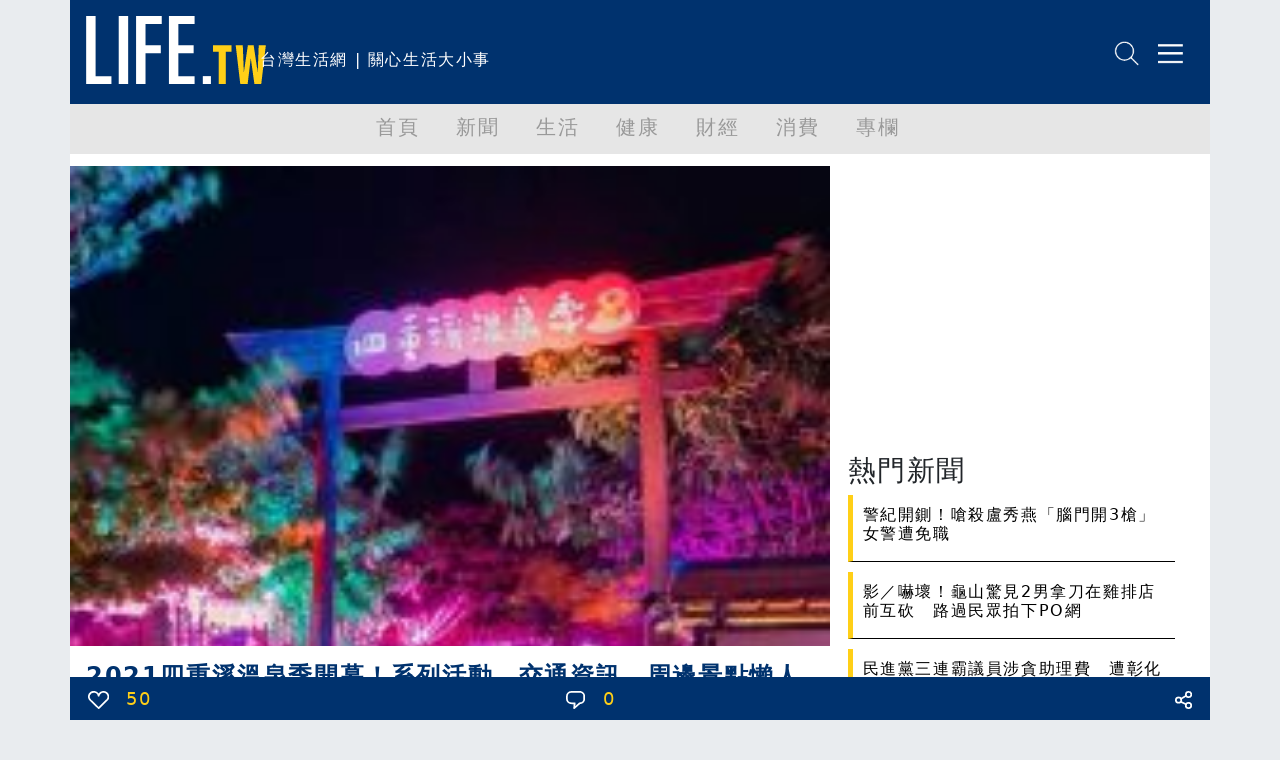

--- FILE ---
content_type: text/html; charset=utf-8
request_url: https://www.google.com/recaptcha/api2/aframe
body_size: 267
content:
<!DOCTYPE HTML><html><head><meta http-equiv="content-type" content="text/html; charset=UTF-8"></head><body><script nonce="xVSiIqyps7uWSSIPxObiYg">/** Anti-fraud and anti-abuse applications only. See google.com/recaptcha */ try{var clients={'sodar':'https://pagead2.googlesyndication.com/pagead/sodar?'};window.addEventListener("message",function(a){try{if(a.source===window.parent){var b=JSON.parse(a.data);var c=clients[b['id']];if(c){var d=document.createElement('img');d.src=c+b['params']+'&rc='+(localStorage.getItem("rc::a")?sessionStorage.getItem("rc::b"):"");window.document.body.appendChild(d);sessionStorage.setItem("rc::e",parseInt(sessionStorage.getItem("rc::e")||0)+1);localStorage.setItem("rc::h",'1768433502339');}}}catch(b){}});window.parent.postMessage("_grecaptcha_ready", "*");}catch(b){}</script></body></html>

--- FILE ---
content_type: application/javascript
request_url: https://analysis.life.com.tw/?app=count&act=content&id=1444570&websiteId=4&callback=window.__jsonpcb17684334993007412083527238913
body_size: -340
content:
window.__jsonpcb17684334993007412083527238913({"1444570":"13"});